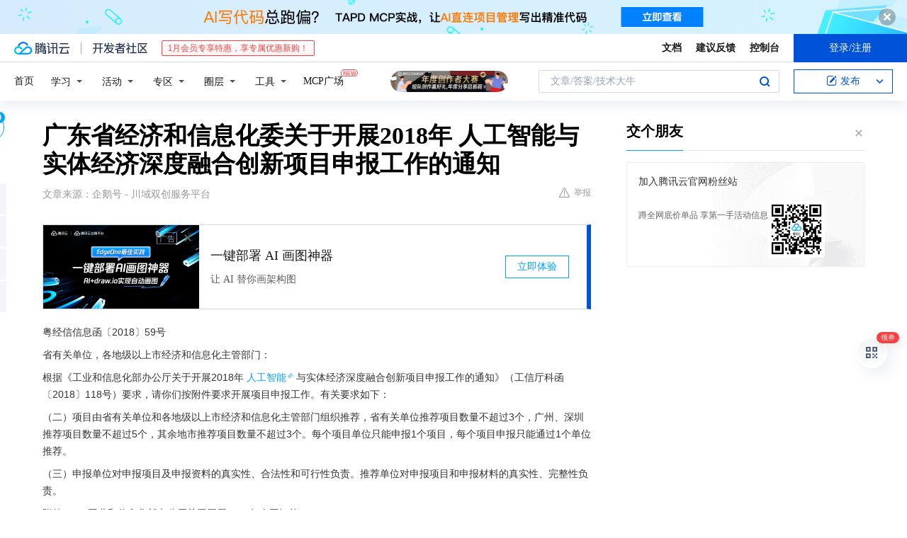

--- FILE ---
content_type: text/html; charset=utf-8
request_url: https://cloud.tencent.com/developer/news/200691
body_size: 11839
content:
<!DOCTYPE html><html munual-autotracker-init="" qct-pv-id="xBnrogN5SF0hipdqVlCRJ" qct-ip="3.15.228.118"><head><meta charSet="UTF-8"/><meta http-equiv="X-UA-Compatible" content="IE=edge,chrome=1"/><title>广东省经济和信息化委关于开展2018年 人工智能与实体经济深度融合创新项目申报工作的通知 - 腾讯云开发者社区-腾讯云</title><meta name="keywords" content="技术社区,开发者社区,技术专栏,技术文章,技术交流,云计算,云主机,数据库,大数据,算法,人工智能,机器学习,docker,spark,小程序,云存储,建站,虚拟主机,网络存储,运维,机房"/><meta name="subject" content="空类-空类-空类"/><meta name="subjectTime" content="2018-05-04 07:21:54"/><meta name="description" content="附件：1．工业和信息化部办公厅关于开展2018年人工智能 与实体经济深度融合创新项目申报工作的通知2．创新项目推荐单位名单广东省经济和信息化委2018年5月4日川域控股股份有限公司旗下：广东川域投资有限公司广东川域咨询策划服务有限公司广州伍益资产管理有限公司广东川域基金管理有限公司广东伍益网络科技有限公司广州亿可投资有..."/><meta name="viewport" content="width=device-width, initial-scale=1.0, maximum-scale=1, viewport-fit=cover"/><meta name="format-detection" content="telephone=no"/><meta name="articleSource" content="Q"/><meta name="magicSource" content="N"/><link rel="canonical" href="https://cloud.tencent.com/developer/news/200691"/><link rel="stylesheet" href="//cloudcache.tencent-cloud.cn/open_proj/proj_qcloud_v2/gateway/portal/css/global-20209142343.css"/><link rel="stylesheet" href="//cloudcache.tencent-cloud.cn/qcloud/ui/community-pc/build/base/base-202507151730.css"/><link rel="stylesheet" href="//cloudcache.tencent-cloud.cn/qcloud/ui/cloud-community/build/base/base-202511051801.css"/><link rel="stylesheet" href="//cloudcache.tencent-cloud.cn/open_proj/proj_qcloud_v2/community-pc/build/AskDialog/AskDialog-202204021635.css?max_age=31536000"/><link rel="stylesheet" href="//cloudcache.tencent-cloud.cn/open_proj/proj_qcloud_v2/community-pc/build/AskDialog/AskDialog-202204021635.css?max_age=31536000"/><link rel="stylesheet" href="//cloudcache.tencent-cloud.cn/qcloud/ui/community-pc/build/Column/Column-202412201223.css"/><link rel="stylesheet" href="//cloudcache.tencent-cloud.cn/qcloud/ui/community-pc/build/News/News-202409021536.css"/><link rel="stylesheet" href="//cloudcache.tencent-cloud.cn/open_proj/proj_qcloud_v2/community/portal/css/markdown-201810241044.css?max_age=31536000"/><link rel="stylesheet" href="//cloudcache.tencent-cloud.cn/qcloud/draft-master/dist/draft-master-v2.1.26.d4s2ddo9sb.css?max_age=31536000"/><style media="screen">@supports (padding:max(0px)){.set-safe-area .com-main{bottom:calc(max(12px,constant(safe-area-inset-bottom)) + 50px);bottom:calc(max(12px,env(safe-area-inset-bottom)) + 50px)}.set-safe-area .com-main-simple-sec,.set-safe-area .com-main.without-tab-ft,.set-safe-area .com-main.without-ft{bottom:max(12px,constant(safe-area-inset-bottom));bottom:max(12px,env(safe-area-inset-bottom))}.set-safe-area .com-main-sec{bottom:max(12px,constant(safe-area-inset-bottom));bottom:max(12px,env(safe-area-inset-bottom))}.set-safe-area .com-m-footer,.set-safe-area .sa-fixed-btns{bottom:max(12px,constant(safe-area-inset-bottom));bottom:max(12px,env(safe-area-inset-bottom))}.set-safe-area .com-mobile-body{bottom:max(12px,constant(safe-area-inset-bottom));bottom:max(12px,env(safe-area-inset-bottom))}}@supports (padding:max(0px)){.set-safe-area .support-wrap,.set-safe-area div.body{bottom:max(12px,constant(safe-area-inset-bottom));bottom:max(12px,env(safe-area-inset-bottom))}.set-safe-area .com-responsive-no-ft div.body{bottom:max(12px,constant(safe-area-inset-bottom));bottom:max(12px,env(safe-area-inset-bottom))}}.doc-con .J-docShareModal{display: none;} .doc-con .J-docShareCopyTipModalMB{display: none} .with-focus+.com-main-simple-sec, .with-focus+.com-main,.with-focus+.com-body,.with-focus+.qa-body{top:100px} .qa-detail-ask-panel:after{display:none!important;} .sa-fixed-btns .c-btn-weak{background-color: #fff;} .qa-r-editor.draft-editor-host.rno-markdown{height: 290px;overflow-y:auto;} .uc-achievement{line-height:24px;margin-bottom:5px;white-space: initial;overflow:visible;text-overflow:initial} .uc-achievement .uc-achievement-icon{top:0;margin-top:0; .uc-hero+.com-body-main .com-tab .com-tab-item{margin-right: 28px;}</style></head><body style="position:initial"><div id="react-root" class=""><div class="news-detail"><div class="cdc-header is-fixed"><div class="cdc-header__placeholder"></div><div class="cdc-header__inner"><div id="community-top-header-product-container" style="display:block"></div><div class="cdc-header__top"><div class="cdc-header__top-left"><a href="/?from=20060&amp;from_column=20060" target="_blank" class="cdc-header__top-logo"><i>腾讯云</i></a><div class="cdc-header__top-line"></div><a href="/developer" class="cdc-header__top-logo community"><i>开发者社区</i></a><div class="cdc-header__activity"><div id="cloud-header-product-container" style="display:block"></div></div></div><div class="cdc-header__top-operates"><a href="/document/product?from=20702&amp;from_column=20702" target="_blank" class="cdc-header__link">文档</a><a href="/voc/?from=20703&amp;from_column=20703" target="_blank" class="cdc-header__link">建议反馈</a><a href="https://console.cloud.tencent.com?from=20063&amp;from_column=20063" target="_blank" class="cdc-header__link" track-click="{&quot;areaId&quot;:102001,&quot;subAreaId&quot;:1}">控制台</a><div class="cdc-header__account"><div class="cdc-header__account-inner"><button class="cdc-btn cdc-header__account-btn cdc-btn--primary">登录/注册</button></div></div></div></div><div class="cdc-header__bottom"><div class="cdc-header__bottom-nav"><a href="/developer" class="cdc-header__bottom-home">首页</a><div class="cdc-header__nav-list"><div class="cdc-header__nav-item">学习</div><div class="cdc-header__nav-item">活动</div><div class="cdc-header__nav-item">专区</div><div class="cdc-header__nav-item">圈层</div><div class="cdc-header__nav-item">工具</div></div><div class="cdc-header__activity"><a class="cdc-header__activity-tit" href="/developer/mcp" target="_blank" style="position:relative">MCP广场<img src="https://qccommunity.qcloudimg.com/image/new.png" style="position:absolute;width:24px;top:-6px;right:-20px"/></a></div><div id="community-header-product-container" style="display:block"></div></div><div class="cdc-header__bottom-operates"><div class="cdc-header__search"><div class="cdc-search__wrap"><div class="cdc-search"><span class="cdc-search__text">文章/答案/技术大牛</span><button class="cdc-search__btn">搜索<i class="cdc-search__i search"></i></button></div><div class="cdc-search__dropdown"><div class="cdc-search__bar"><input type="text" class="cdc-search__bar-input" placeholder="文章/答案/技术大牛" value=""/><div class="cdc-search__bar-btns"><button class="cdc-search__btn">搜索<i class="cdc-search__i search"></i></button><button class="cdc-search__btn">关闭<i class="cdc-search__i clear"></i></button></div></div></div></div></div><div class="cdc-header__create"><span class="cdc-header__create-btn not-logged"><span class="cdc-svg-icon-con"><span class="cdc-svg-icon" style="line-height:1;color:#0052D9;width:16px;height:16px"><svg width="16" height="16" viewBox="0 0 16 16" fill="currentcolor" xmlns="http://www.w3.org/2000/svg"><path d="M14.2466 12.0145C14.1698 13.6258 12.8381 14.9131 11.2129 14.9131H11.1579H4.0927H4.03772C2.4125 14.9131 1.08014 13.6258 1.00334 12.0145H1V11.8668V4.07213V4.04627V3.89922H1.00334C1.08014 2.28732 2.4125 1 4.03772 1H9.6473V1.00069H10.0786L8.7688 2.10773H8.43888H7.7916H6.37904H4.03772C2.97234 2.10773 2.10445 2.9777 2.10445 4.04629V4.41869V4.4472V6.39498V11.4269V11.4309V11.8668C2.10445 12.9354 2.97234 13.8053 4.03772 13.8053H6.37904H8.87153H11.2129C12.2782 13.8053 13.1461 12.9355 13.1461 11.8668V11.466V11.454V9.5181V6.39364L14.2506 5.3051V11.8668V12.0145H14.2466ZM10.4324 7.15226L9.63146 7.99761C9.36577 8.2693 8.69326 8.95104 8.48066 9.17631C8.26726 9.40288 8.09039 9.58901 7.95061 9.73544C7.81079 9.88188 7.72667 9.96597 7.70083 9.98656C7.63321 10.0488 7.55703 10.1144 7.47022 10.1846C7.38412 10.2542 7.29404 10.3099 7.20063 10.3516C7.10722 10.4007 6.97072 10.459 6.79049 10.5305C6.61028 10.6001 6.42213 10.6676 6.22468 10.7339C6.02792 10.8002 5.84109 10.8571 5.66484 10.9061C5.48795 10.9538 5.3561 10.9863 5.2693 11.0009C5.08977 11.0214 4.96988 10.993 4.90956 10.9168C4.84931 10.8405 4.83276 10.7107 4.85924 10.5312C4.87315 10.4331 4.9043 10.292 4.95468 10.1078C5.00431 9.92297 5.05802 9.7315 5.11431 9.53341C5.1713 9.33526 5.22629 9.15179 5.27926 8.98484C5.33297 8.8179 5.37599 8.7026 5.40978 8.64032C5.44953 8.54357 5.49463 8.45413 5.54495 8.37399C5.59465 8.29379 5.66616 8.20503 5.75965 8.10766C5.79934 8.06588 5.89281 7.96649 6.03988 7.81018C6.18624 7.65311 6.80114 7.02774 7.02104 6.79783L7.75117 6.03524L8.56212 5.1899L10.6345 3.02466L12.5214 4.93874L10.4324 7.15226ZM13.816 3.58581C13.7166 3.68987 13.6272 3.78064 13.5483 3.85883C13.4694 3.93703 13.4006 4.0066 13.3423 4.06686C13.276 4.13643 13.2144 4.19738 13.1561 4.24903L11.2785 2.33569C11.3785 2.24025 11.4965 2.12565 11.6336 1.99115C11.7707 1.85668 11.8854 1.75061 11.9761 1.67242C12.0934 1.57708 12.2133 1.51013 12.3385 1.47109C12.4525 1.43529 12.5644 1.41805 12.6751 1.41876H12.7056C12.7665 1.42139 12.8268 1.42729 12.8851 1.43724C12.8838 1.4366 12.8811 1.43724 12.8798 1.4366C12.8811 1.4366 12.8838 1.4366 12.8851 1.43724C13.1376 1.48428 13.4019 1.62009 13.6265 1.83743C13.7511 1.95871 13.8524 2.09382 13.9259 2.23296C14.0346 2.43834 14.0863 2.65304 14.0763 2.8491C14.0763 2.87294 14.0783 2.89748 14.0783 2.92201C14.0783 3.03529 14.0571 3.14789 14.0154 3.26055C13.9737 3.37314 13.9067 3.48185 13.816 3.58581Z" fill="#0052D9"></path></svg></span></span>发布<span class="cdc-svg-icon-con cdc-header__create-btn-arrow"><span class="cdc-svg-icon" style="line-height:1;color:inherit;width:16px;height:16px"><svg width="16" height="16" viewBox="0 0 16 16" fill="currentcolor" xmlns="http://www.w3.org/2000/svg"><path d="M8.16377 4L9.57798 5.41421L14.5277 10.364L13.1135 11.7782L8.1638 6.829L3.21402 11.7782L1.7998 10.364L8.16377 4Z"></path></svg></span></span></span></div></div></div></div></div><div class="cdc-m-header is-fixed"><div class="cdc-m-header__placeholder"></div><div class="cdc-m-header__inner"><div class="cdc-m-header__main"><div class="cdc-m-header__trigger"></div><div class="cdc-m-header__logo"><i class="cdc-m-header__logo-icon"></i></div><div class="cdc-m-header__search"><i class="cdc-m-header__search-icon"></i></div><div class="cdc-m-header__operate"><span class="cdc-m-header__operate-icon"></span></div></div></div></div><div class="J-body col-body news-body"><div class="com-body" qct-area="快讯详情页"><div class="com-body-main"><div class="com-2-layout"><div class="layout-main"><div><section class="c-mod col-article"><h1 class="col-article-title">广东省经济和信息化委关于开展2018年 人工智能与实体经济深度融合创新项目申报工作的通知</h1><div class="col-article-infos"><span class="article-infos-item">文章来源：<!-- -->企鹅号 - 川域双创服务平台</span><div class="extra-part"><div class="com-operations"><a href="javascript:;" class="com-opt-link link-report link-hidden"><i class="com-i-warn"></i>举报</a></div></div></div><div id="news-detail-content-product-container" style="display:block"></div><div><div class="rno-markdown undefined rno-"><p>粤经信信息函〔2018〕59号</p><p>省有关单位，各地级以上市经济和信息化主管部门：</p><p>根据《工业和信息化部办公厅关于开展2018年人工智能与实体经济深度融合创新项目申报工作的通知》（工信厅科函〔2018〕118号）要求，请你们按附件要求开展项目申报工作。有关要求如下：</p><p>（二）项目由省有关单位和各地级以上市经济和信息化主管部门组织推荐，省有关单位推荐项目数量不超过3个，广州、深圳推荐项目数量不超过5个，其余地市推荐项目数量不超过3个。每个项目单位只能申报1个项目，每个项目申报只能通过1个单位推荐。</p><p>（三）申报单位对申报项目及申报资料的真实性、合法性和可行性负责。推荐单位对申报项目和申报材料的真实性、完整性负责。</p><p>附件：1．工业和信息化部办公厅关于开展2018年人工智能</p><p> 与实体经济深度融合创新项目申报工作的通知</p><p>2．创新项目推荐单位名单</p><p>广东省经济和信息化委</p><p>2018年5月4日</p><p><strong>川域控股股份有限公司旗下：</strong></p><p><strong>广东川域投资有限公司</strong></p><p><strong>广东川域咨询策划服务有限公司</strong></p><p><strong>广州伍益资产管理有限公司</strong></p><p><strong>广东川域基金管理有限公司</strong></p><p><strong>广东伍益网络科技有限公司</strong></p><p><strong>广州亿可投资有限公司</strong></p><p><strong>广州市天河区天河路375号隆德大厦A座1909（总部）</strong></p><p><strong>《川域双创》安卓版APP下载</strong></p></div></div><div id="J-viewLargeImageBox" class="zoom-mask" style="display:none;width:100%;height:100%"><div class="zoom-close"></div><div class="zoom-wrap"><img/><div class="c-loading"><div class="c-loading-inner"><div class="one"></div><div class="two"></div><div class="three"></div></div></div></div></div><ul class="col-article-source"><li><span class="article-source-item">发表于: <time dateTime="2018-05-04 18:53:42" title="2018-05-04 18:53:42"> 2018-05-04<span class="com-v-box">2018-05-04 18:53:42</span></time></span></li><li>原文链接<!-- -->：<!-- -->http://kuaibao.qq.com/s/20180504F1GVXS00?refer=cp_1026</li><li>腾讯「腾讯云开发者社区」是腾讯内容开放平台帐号（企鹅号）传播渠道之一，根据<a href="https://om.qq.com/notice/a/20160429/047194.htm" target="_blank" class="com-link" style="color:#00a4ff" rel="nofollow">《腾讯内容开放平台服务协议》</a>转载发布内容。</li><li>如有侵权，请联系 cloudcommunity@tencent.com 删除。</li></ul><div class="col-article-tags com-v-box"><nav class="col-tags"></nav></div><div class="com-widget-operations" style="visibility:hidden"><div class="main-cnt"><a href="javascript:;" class="com-opt-link link-like"><i class="com-i-like"></i><span class="text">0</span></a></div><div class="extra-cnt"><span class="com-opt-text share-text">分享</span><ul class="com-share-options"><li><div class="c-bubble-trigger"><a href="javascript:;" class="opt-item"><i class="opt-icon wechat"></i></a><div class="c-bubble c-bubble-left "><div class="c-bubble-inner"><div class="qr-img"></div><p class="qr-txt">分享快讯到朋友圈</p></div></div></div></li><li><div class="c-bubble-trigger"><a href="javascript:;" class="opt-item"><i class="opt-icon qq"></i></a><div class="c-bubble c-bubble-left "><div class="c-bubble-inner"><span>分享快讯到 QQ</span></div></div></div></li><li><div class="c-bubble-trigger"><a href="javascript:;" class="opt-item"><i class="opt-icon weibo"></i></a><div class="c-bubble c-bubble-left "><div class="c-bubble-inner"><span>分享快讯到微博</span></div></div></div></li><li><div class="c-bubble-trigger"><a class="opt-item" href="javascript:;"><i class="opt-icon copy"></i></a><div class="c-bubble c-bubble-left "><div class="c-bubble-inner"><span>复制快讯链接到剪贴板</span></div></div></div></li></ul></div></div></section><ul class="col-slibing-articles" track-click="{&quot;areaId&quot;:115001}" track-exposure="{&quot;areaId&quot;:115001}"><li><a href="/developer/news/200689" trackClick="{&quot;elementId&quot;:1}" hotrep="community.news.news-detail.prev">上一篇：属于从来没见过的2018年前端开发工具的趋势</a></li><li><a href="/developer/news/200692" trackClick="{&quot;elementId&quot;:2}" hotrep="community.news.news-detail.next">下一篇：程序员装B之修电脑篇：我的电脑死机了</a></li></ul><div style="margin:50px auto"></div><div style="margin:50px auto"></div><div class="detail-section" qct-area="相关快讯" qct-exposure=""><div class="detail-section-inner"><div class="c-mod detail-section-hd"><h2 class="detail-section-tit"><span>相关</span>快讯</h2></div><ul class="c-mod detail-section-bd news-article-related-list"><li class="news-article-related-item" qct-area="快讯-203043" qct-click="" qct-exposure=""><h3 class="news-article-related-tit"><a href="/developer/news/203043" target="_blank" hotrep="community.news.article_related.title_link">转发广东省经济和信息化委关于开展2018年 人工智能与实体经济深度融合创新项目申报工作的通知</a></h3><span class="news-article-related-date">2018-05-07</span></li><li class="news-article-related-item" qct-area="快讯-200664" qct-click="" qct-exposure=""><h3 class="news-article-related-tit"><a href="/developer/news/200664" target="_blank" hotrep="community.news.article_related.title_link">开展2018年人工智能与实体经济深度融合创新项目申报工作的通知</a></h3><span class="news-article-related-date">2018-05-04</span></li><li class="news-article-related-item" qct-area="快讯-200529" qct-click="" qct-exposure=""><h3 class="news-article-related-tit"><a href="/developer/news/200529" target="_blank" hotrep="community.news.article_related.title_link">2018年 人工智能与实体经济深度融合创新项目申报工作的通知</a></h3><span class="news-article-related-date">2018-05-04</span></li><li class="news-article-related-item" qct-area="快讯-205465" qct-click="" qct-exposure=""><h3 class="news-article-related-tit"><a href="/developer/news/205465" target="_blank" hotrep="community.news.article_related.title_link">关于开展2018年 人工智能与实体经济深度融合创新项目申报工作的通知</a></h3><span class="news-article-related-date">2018-05-09</span></li><li class="news-article-related-item" qct-area="快讯-208033" qct-click="" qct-exposure=""><h3 class="news-article-related-tit"><a href="/developer/news/208033" target="_blank" hotrep="community.news.article_related.title_link">关于开展2018 年人工智能与实体经济深度融合创新项目申报工作的通知</a></h3><span class="news-article-related-date">2018-05-11</span></li><li class="news-article-related-item" qct-area="快讯-207908" qct-click="" qct-exposure=""><h3 class="news-article-related-tit"><a href="/developer/news/207908" target="_blank" hotrep="community.news.article_related.title_link">广州市工业和信息化委关于组织开展2018年人工智能与实体经济深度融合创新项目申报工作的通知</a></h3><span class="news-article-related-date">2018-05-11</span></li><li class="news-article-related-item" qct-area="快讯-206662" qct-click="" qct-exposure=""><h3 class="news-article-related-tit"><a href="/developer/news/206662" target="_blank" hotrep="community.news.article_related.title_link">转发广州市工业和信息化委关于组织开展2018年人工智能与实体经济深度融合创新项目申报工作的通知</a></h3><span class="news-article-related-date">2018-05-10</span></li><li class="news-article-related-item" qct-area="快讯-187298" qct-click="" qct-exposure=""><h3 class="news-article-related-tit"><a href="/developer/news/187298" target="_blank" hotrep="community.news.article_related.title_link">工业和信息化部办公厅关于开展2018年人工智能与实体经济深度融合创新项目申报工作的通知</a></h3><span class="news-article-related-date">2018-04-20</span></li><li class="news-article-related-item" qct-area="快讯-203986" qct-click="" qct-exposure=""><h3 class="news-article-related-tit"><a href="/developer/news/203986" target="_blank" hotrep="community.news.article_related.title_link">转发关于开展2018年人工智能与实体经济深度融合创新项目申报工作的通知</a></h3><span class="news-article-related-date">2018-05-08</span></li><li class="news-article-related-item" qct-area="快讯-189564" qct-click="" qct-exposure=""><h3 class="news-article-related-tit"><a href="/developer/news/189564" target="_blank" hotrep="community.news.article_related.title_link">2018年人工智能与实体经济深度融合创新项目申报</a></h3><span class="news-article-related-date">2018-04-23</span></li><li class="news-article-related-item" qct-area="快讯-315268" qct-click="" qct-exposure=""><h3 class="news-article-related-tit"><a href="/developer/news/315268" target="_blank" hotrep="community.news.article_related.title_link">工业和信息化部关于公布2018年人工智能与实体经济深度融合创新项目名单的通知</a></h3><span class="news-article-related-date">2018-10-18</span></li><li class="news-article-related-item" qct-area="快讯-205357" qct-click="" qct-exposure=""><h3 class="news-article-related-tit"><a href="/developer/news/205357" target="_blank" hotrep="community.news.article_related.title_link">关于开展工信部2018年人工智能与实体经济深度融合创新项目申报工作的通知</a></h3><span class="news-article-related-date">2018-05-09</span></li><li class="news-article-related-item" qct-area="快讯-213931" qct-click="" qct-exposure=""><h3 class="news-article-related-tit"><a href="/developer/news/213931" target="_blank" hotrep="community.news.article_related.title_link">浙江：关于开展浙江省2018年度人工智能与实体经济深度融合创新项目申报工作的通知</a></h3><span class="news-article-related-date">2018-05-17</span></li><li class="news-article-related-item" qct-area="快讯-213841" qct-click="" qct-exposure=""><h3 class="news-article-related-tit"><a href="/developer/news/213841" target="_blank" hotrep="community.news.article_related.title_link">开展浙江省2018年度人工智能与实体经济深度融合创新项目申报工作</a></h3><span class="news-article-related-date">2018-05-17</span></li><li class="news-article-related-item" qct-area="快讯-316922" qct-click="" qct-exposure=""><h3 class="news-article-related-tit"><a href="/developer/news/316922" target="_blank" hotrep="community.news.article_related.title_link">关于公布2018年人工智能与实体经济深度融合创新项目名单的通知</a></h3><span class="news-article-related-date">2018-10-19</span></li><li class="news-article-related-item" qct-area="快讯-210350" qct-click="" qct-exposure=""><h3 class="news-article-related-tit"><a href="/developer/news/210350" target="_blank" hotrep="community.news.article_related.title_link">关于组织开展2018 年人工智能与实体经济深度融合创新项目申报工作的通知</a></h3><span class="news-article-related-date">2018-05-14</span></li><li class="news-article-related-item" qct-area="快讯-199455" qct-click="" qct-exposure=""><h3 class="news-article-related-tit"><a href="/developer/news/199455" target="_blank" hotrep="community.news.article_related.title_link">2018年人工智能与实体经济深度融合创新项目申报工作的通知</a></h3><span class="news-article-related-date">2018-05-03</span></li><li class="news-article-related-item" qct-area="快讯-303094" qct-click="" qct-exposure=""><h3 class="news-article-related-tit"><a href="/developer/news/303094" target="_blank" hotrep="community.news.article_related.title_link">转发广东省经济和信息化委办公室关于开展人工智能产业园区申报工作的通知</a></h3><span class="news-article-related-date">2018-09-01</span></li><li class="news-article-related-item" qct-area="快讯-213848" qct-click="" qct-exposure=""><h3 class="news-article-related-tit"><a href="/developer/news/213848" target="_blank" hotrep="community.news.article_related.title_link">2018年度人工智能与实体经济深度融合创新项目</a></h3><span class="news-article-related-date">2018-05-17</span></li><li class="news-article-related-item" qct-area="快讯-314746" qct-click="" qct-exposure=""><h3 class="news-article-related-tit"><a href="/developer/news/314746" target="_blank" hotrep="community.news.article_related.title_link">工信部：2018年人工智能与实体经济深度融合创新项目名单</a></h3><span class="news-article-related-date">2018-09-14</span></li></ul></div></div></div></div><div class="layout-side"><div class="com-2-section info-side-public" id="private-domain-aside"></div></div></div></div></div></div><div class="cdc-footer J-footer com-2-footer"><div class="cdc-footer__inner"><div class="cdc-footer__main"><div class="cdc-footer__website"><ul class="cdc-footer__website-group"><li class="cdc-footer__website-column"><div class="cdc-footer__website-box"><h3 class="cdc-footer__website-title">社区</h3><ul class="cdc-footer__website-list"><li class="cdc-footer__website-item"><a href="/developer/column">技术文章</a></li><li class="cdc-footer__website-item"><a href="/developer/ask">技术问答</a></li><li class="cdc-footer__website-item"><a href="/developer/salon">技术沙龙</a></li><li class="cdc-footer__website-item"><a href="/developer/video">技术视频</a></li><li class="cdc-footer__website-item"><a href="/developer/learning">学习中心</a></li><li class="cdc-footer__website-item"><a href="/developer/techpedia">技术百科</a></li><li class="cdc-footer__website-item"><a href="/developer/zone/list">技术专区</a></li></ul></div></li><li class="cdc-footer__website-column"><div class="cdc-footer__website-box"><h3 class="cdc-footer__website-title">活动</h3><ul class="cdc-footer__website-list"><li class="cdc-footer__website-item"><a href="/developer/support-plan">自媒体同步曝光计划</a></li><li class="cdc-footer__website-item"><a href="/developer/support-plan-invitation">邀请作者入驻</a></li><li class="cdc-footer__website-item"><a href="/developer/article/1535830">自荐上首页</a></li><li class="cdc-footer__website-item"><a href="/developer/competition">技术竞赛</a></li></ul></div></li><li class="cdc-footer__website-column"><div class="cdc-footer__website-box"><h3 class="cdc-footer__website-title">圈层</h3><ul class="cdc-footer__website-list"><li class="cdc-footer__website-item"><a href="/tvp">腾讯云最具价值专家</a></li><li class="cdc-footer__website-item"><a href="/developer/program/tm">腾讯云架构师技术同盟</a></li><li class="cdc-footer__website-item"><a href="/developer/program/tci">腾讯云创作之星</a></li><li class="cdc-footer__website-item"><a href="/developer/program/tdp">腾讯云TDP</a></li></ul></div></li><li class="cdc-footer__website-column"><div class="cdc-footer__website-box"><h3 class="cdc-footer__website-title">关于</h3><ul class="cdc-footer__website-list"><li class="cdc-footer__website-item"><a rel="nofollow" href="/developer/article/1006434">社区规范</a></li><li class="cdc-footer__website-item"><a rel="nofollow" href="/developer/article/1006435">免责声明</a></li><li class="cdc-footer__website-item"><a rel="nofollow" href="mailto:cloudcommunity@tencent.com">联系我们</a></li><li class="cdc-footer__website-item"><a rel="nofollow" href="/developer/friendlink">友情链接</a></li><li class="cdc-footer__website-item"><a rel="nofollow" href="/developer/article/2537547">MCP广场开源版权声明</a></li></ul></div></li></ul></div><div class="cdc-footer__qr"><h3 class="cdc-footer__qr-title">腾讯云开发者</h3><div class="cdc-footer__qr-object"><img class="cdc-footer__qr-image" src="https://qcloudimg.tencent-cloud.cn/raw/a8907230cd5be483497c7e90b061b861.png" alt="扫码关注腾讯云开发者"/></div><div class="cdc-footer__qr-infos"><p class="cdc-footer__qr-info"><span class="cdc-footer__qr-text">扫码关注腾讯云开发者</span></p><p class="cdc-footer__qr-info"><span class="cdc-footer__qr-text">领取腾讯云代金券</span></p></div></div></div><div class="cdc-footer__recommend"><div class="cdc-footer__recommend-rows"><div class="cdc-footer__recommend-cell"><h3 class="cdc-footer__recommend-title">热门产品</h3><div class="cdc-footer__recommend-wrap"><ul class="cdc-footer__recommend-list"><li class="cdc-footer__recommend-item"><a class="com-2-footer-recommend-link" href="/product/domain?from=20064&amp;from_column=20064">域名注册</a></li><li class="cdc-footer__recommend-item"><a class="com-2-footer-recommend-link" href="/product/cvm?from=20064&amp;from_column=20064">云服务器</a></li><li class="cdc-footer__recommend-item"><a class="com-2-footer-recommend-link" href="/product/tbaas?from=20064&amp;from_column=20064">区块链服务</a></li><li class="cdc-footer__recommend-item"><a class="com-2-footer-recommend-link" href="/product/message-queue-catalog?from=20064&amp;from_column=20064">消息队列</a></li><li class="cdc-footer__recommend-item"><a class="com-2-footer-recommend-link" href="/product/ecdn?from=20064&amp;from_column=20064">网络加速</a></li><li class="cdc-footer__recommend-item"><a class="com-2-footer-recommend-link" href="/product/tencentdb-catalog?from=20064&amp;from_column=20064">云数据库</a></li><li class="cdc-footer__recommend-item"><a class="com-2-footer-recommend-link" href="/product/dns?from=20064&amp;from_column=20064">域名解析</a></li><li class="cdc-footer__recommend-item"><a class="com-2-footer-recommend-link" href="/product/cos?from=20064&amp;from_column=20064">云存储</a></li><li class="cdc-footer__recommend-item"><a class="com-2-footer-recommend-link" href="/product/css?from=20064&amp;from_column=20064">视频直播</a></li></ul></div></div><div class="cdc-footer__recommend-cell"><h3 class="cdc-footer__recommend-title">热门推荐</h3><div class="cdc-footer__recommend-wrap"><ul class="cdc-footer__recommend-list"><li class="cdc-footer__recommend-item"><a class="com-2-footer-recommend-link" href="/product/facerecognition?from=20064&amp;from_column=20064">人脸识别</a></li><li class="cdc-footer__recommend-item"><a class="com-2-footer-recommend-link" href="/product/tm?from=20064&amp;from_column=20064">腾讯会议</a></li><li class="cdc-footer__recommend-item"><a class="com-2-footer-recommend-link" href="/act/pro/enterprise2022?from=20064&amp;from_column=20064">企业云</a></li><li class="cdc-footer__recommend-item"><a class="com-2-footer-recommend-link" href="/product/cdn?from=20064&amp;from_column=20064">CDN加速</a></li><li class="cdc-footer__recommend-item"><a class="com-2-footer-recommend-link" href="/product/trtc?from=20064&amp;from_column=20064">视频通话</a></li><li class="cdc-footer__recommend-item"><a class="com-2-footer-recommend-link" href="/product/imagerecognition?from=20064&amp;from_column=20064">图像分析</a></li><li class="cdc-footer__recommend-item"><a class="com-2-footer-recommend-link" href="/product/cdb?from=20064&amp;from_column=20064">MySQL 数据库</a></li><li class="cdc-footer__recommend-item"><a class="com-2-footer-recommend-link" href="/product/ssl?from=20064&amp;from_column=20064">SSL 证书</a></li><li class="cdc-footer__recommend-item"><a class="com-2-footer-recommend-link" href="/product/asr?from=20064&amp;from_column=20064">语音识别</a></li></ul></div></div><div class="cdc-footer__recommend-cell"><h3 class="cdc-footer__recommend-title">更多推荐</h3><div class="cdc-footer__recommend-wrap"><ul class="cdc-footer__recommend-list"><li class="cdc-footer__recommend-item"><a class="com-2-footer-recommend-link" href="/solution/data_protection?from=20064&amp;from_column=20064">数据安全</a></li><li class="cdc-footer__recommend-item"><a class="com-2-footer-recommend-link" href="/product/clb?from=20064&amp;from_column=20064">负载均衡</a></li><li class="cdc-footer__recommend-item"><a class="com-2-footer-recommend-link" href="/product/sms?from=20064&amp;from_column=20064">短信</a></li><li class="cdc-footer__recommend-item"><a class="com-2-footer-recommend-link" href="/product/ocr?from=20064&amp;from_column=20064">文字识别</a></li><li class="cdc-footer__recommend-item"><a class="com-2-footer-recommend-link" href="/product/vod?from=20064&amp;from_column=20064">云点播</a></li><li class="cdc-footer__recommend-item"><a class="com-2-footer-recommend-link" href="/product/bigdata-class?from=20064&amp;from_column=20064">大数据</a></li><li class="cdc-footer__recommend-item"><a class="com-2-footer-recommend-link" href="/solution/la?from=20064&amp;from_column=20064">小程序开发</a></li><li class="cdc-footer__recommend-item"><a class="com-2-footer-recommend-link" href="/product/tcop?from=20064&amp;from_column=20064">网站监控</a></li><li class="cdc-footer__recommend-item"><a class="com-2-footer-recommend-link" href="/product/cdm?from=20064&amp;from_column=20064">数据迁移</a></li></ul></div></div></div></div><div class="cdc-footer__copyright"><div class="cdc-footer__copyright-text"><p>Copyright © 2013 - <!-- -->2026<!-- --> Tencent Cloud. All Rights Reserved. 腾讯云 版权所有<!-- --> </p><p style="line-height:22px;display:inline-flex;align-items:center"><a href="https://qcloudimg.tencent-cloud.cn/raw/986376a919726e0c35e96b311f54184d.jpg" target="_blank">深圳市腾讯计算机系统有限公司</a><span> ICP备案/许可证号：</span><a href="https://beian.miit.gov.cn/#/Integrated/index" target="_blank">粤B2-20090059 </a><img width="14" src="https://qcloudimg.tencent-cloud.cn/raw/eed02831a0e201b8d794c8282c40cf2e.png" style="margin-right:5px"/><a href="https://beian.mps.gov.cn/#/query/webSearch?code=44030502008569" target="_blank">粤公网安备44030502008569号</a></p><p><a href="https://qcloudimg.tencent-cloud.cn/raw/a2390663ee4a95ceeead8fdc34d4b207.jpg" target="_blank">腾讯云计算（北京）有限责任公司</a> 京ICP证150476号 | <!-- --> <a href="https://beian.miit.gov.cn/#/Integrated/index" target="_blank">京ICP备11018762号</a></p></div></div></div></div></div><div class="com-widget-global"><div style="position:relative;z-index:8088"><div class="com-widget-global2"><div class="com-widget-global2__btn code"><div class="com-widget-global2__btn-tag">领券</div></div><div class="com-widget-global2__btn top" style="visibility:hidden"></div></div></div></div><div id="dialog-root"></div><div id="rno-dialog-root" class="rno-modal-wrap"></div></div><script>window.isServerContext = false; window.isClientContext = true;</script><script>window.$serverTime = 1768988662531; window.$clientTime = 1768988662531;</script><script class="">window.$ua = {"browser":{"name":"Chrome","version":"131.0.0.0","major":"131"},"cpu":{},"device":{"vendor":"Apple","model":"Macintosh"},"engine":{"name":"Blink","version":"131.0.0.0"},"os":{"name":"Mac OS","version":"10.15.7"}};</script><script src="https://cloudcache.tencent-cloud.com/qcloud/main/scripts/release/common/vendors/babel/polyfill.6.26.min.js"></script><script src="https://cloudcache.tencent-cloud.com/qcloud/main/scripts/release/common/vendors/react/react.16.8.6.min.js"></script><script src="https://cloudcache.tencent-cloud.com/qcloud/main/scripts/release/common/vendors/react/react-dom.16.8.6.min.js"></script><script src="https://cloudcache.tencent-cloud.com/qcloud/main/scripts/release/common/vendors/jquery-3.2.1.min.js"></script><script src="//cloudcache.tencent-cloud.com/qcloud/developer/scripts/release/base.225e98f95c.js?max_age=31536000" crossorigin="anonymous"></script><script src="//cloudcache.tencent-cloud.com/qcloud/draft-master/dist/draft-master-v2.1.26.d4s2ddo9sb.js?max_age=31536000"></script><script src="https://cloud.tencent.com/qccomponent/login/api.js"></script><script src="//cloudcache.tencent-cloud.com/qcloud/main/scripts/release/common/deps/wechatJsSdk.js?version=1_0_1&amp;max_age=31536000"></script><script src="//cloudcache.tencent-cloud.com/qcloud/developer/scripts/release/common.bb101c97e6.js?max_age=31536000" crossorigin="anonymous"></script><script src="https://web.sdk.qcloud.com/player/tcplayer/release/v4.7.2/tcplayer.v4.7.2.min.js"></script><script src="//dscache.tencent-cloud.cn/ecache/qcstat/qcloud/qcloudStatApi.js"></script><script src="https://qccommunity.qcloudimg.com/common/exposure-plugin-4.1.15.min.js"></script><script src="https://qccommunity.qcloudimg.com/community-track/qcloud-community-track.min.js"></script><script src="https://dscache.tencent-cloud.com/sdk/dianshi-sdk/loader/umd/dianshi-sdk-loader.v0.0.18.js"></script><script src="//cloudcache.tencent-cloud.com/qcloud/developer/scripts/release/news/news.1d31a9f09b.js?max_age=31536000" crossorigin="anonymous"></script><script class="">
window.$render({"newsDetail":{"id":200691,"title":"广东省经济和信息化委关于开展2018年 人工智能与实体经济深度融合创新项目申报工作的通知","status":0,"mediaName":"川域双创服务平台","crawlTime":1525432914,"publishTime":1525431222,"content":"entityMap|blocks|key|7jrmg|text|粤经信信息函〔2018〕59号|type|unstyled|depth|inlineStyleRanges|entityRanges|data|aekpu|省有关单位，各地级以上市经济和信息化主管部门：|oj0v|根据《工业和信息化部办公厅关于开展2018年人工智能与实体经济深度融合创新项目申报工作的通知》（工信厅科函〔2018〕118号）要求，请你们按附件要求开展项目申报工作。有关要求如下：|fhhq9|（二）项目由省有关单位和各地级以上市经济和信息化主管部门组织推荐，省有关单位推荐项目数量不超过3个，广州、深圳推荐项目数量不超过5个，其余地市推荐项目数量不超过3个。每个项目单位只能申报1个项目，每个项目申报只能通过1个单位推荐。|5gjsi|（三）申报单位对申报项目及申报资料的真实性、合法性和可行性负责。推荐单位对申报项目和申报材料的真实性、完整性负责。|5jgqn|附件：1．工业和信息化部办公厅关于开展2018年人工智能|4s1sg|+与实体经济深度融合创新项目申报工作的通知|9gp6|2．创新项目推荐单位名单|bt2fj|广东省经济和信息化委|1smk0|2018年5月4日|82oob|川域控股股份有限公司旗下：|offset|length|style|BOLD|5u3fs|广东川域投资有限公司|8biqu|广东川域咨询策划服务有限公司|8rao3|广州伍益资产管理有限公司|17cqk|广东川域基金管理有限公司|cvrep|广东伍益网络科技有限公司|f1iq5|广州亿可投资有限公司|3lqh2|广州市天河区天河路375号隆德大厦A座1909（总部）|74k7e|《川域双创》安卓版APP下载^0|0|0|0|0|0|0|0|0|0|0|0|D|0|0|A|0|0|E|0|0|C|0|0|C|0|0|C|0|0|A|0|0|R|0|0|E^^$0|$]|1|@$2|3|4|5|6|7|8|1G|9|@]|A|@]|B|$]]|$2|C|4|D|6|7|8|1H|9|@]|A|@]|B|$]]|$2|E|4|F|6|7|8|1I|9|@]|A|@]|B|$]]|$2|G|4|H|6|7|8|1J|9|@]|A|@]|B|$]]|$2|I|4|J|6|7|8|1K|9|@]|A|@]|B|$]]|$2|K|4|L|6|7|8|1L|9|@]|A|@]|B|$]]|$2|M|4|N|6|7|8|1M|9|@]|A|@]|B|$]]|$2|O|4|P|6|7|8|1N|9|@]|A|@]|B|$]]|$2|Q|4|R|6|7|8|1O|9|@]|A|@]|B|$]]|$2|S|4|T|6|7|8|1P|9|@]|A|@]|B|$]]|$2|U|4|V|6|7|8|1Q|9|@$W|1R|X|1S|Y|Z]]|A|@]|B|$]]|$2|10|4|11|6|7|8|1T|9|@$W|1U|X|1V|Y|Z]]|A|@]|B|$]]|$2|12|4|13|6|7|8|1W|9|@$W|1X|X|1Y|Y|Z]]|A|@]|B|$]]|$2|14|4|15|6|7|8|1Z|9|@$W|20|X|21|Y|Z]]|A|@]|B|$]]|$2|16|4|17|6|7|8|22|9|@$W|23|X|24|Y|Z]]|A|@]|B|$]]|$2|18|4|19|6|7|8|25|9|@$W|26|X|27|Y|Z]]|A|@]|B|$]]|$2|1A|4|1B|6|7|8|28|9|@$W|29|X|2A|Y|Z]]|A|@]|B|$]]|$2|1C|4|1D|6|7|8|2B|9|@$W|2C|X|2D|Y|Z]]|A|@]|B|$]]|$2|1E|4|1F|6|7|8|2E|9|@$W|2F|X|2G|Y|Z]]|A|@]|B|$]]]]","summary":"粤经信信息函〔2018〕59号省有关单位，各地级以上市经济和信息化主管部门：根据《工业和信息化部办公厅关于开展2018年人工智能与实体经济深度融合创新项目申报工作的通知》（工信厅科函〔2018〕118号）要求，请你们按附件要求开展项目申报工作。有关要求如下：（二）项目由省有关单位和各地级以上市经济和信息化主管部门组织推荐，省有关单位推荐项目数量不超过3个，广州、深圳推荐项目数量不超过5个，其余地市推荐项目数量不超过3个。每个项目单位只能申报1个项目，每个项目申报只能通过1个单位推荐。（三）申报单","originalUrl":"http://kuaibao.qq.com/s/20180504F1GVXS00?refer=cp_1026","readNum":254,"likeNum":0,"coverImage":"","auditTime":0,"type":0,"extra":{"contentType":"packed","description":"附件：1．工业和信息化部办公厅关于开展2018年人工智能 与实体经济深度融合创新项目申报工作的通知2．创新项目推荐单位名单广东省经济和信息化委2018年5月4日川域控股股份有限公司旗下：广东川域投资有限公司广东川域咨询策划服务有限公司广州伍益资产管理有限公司广东川域基金管理有限公司广东伍益网络科技有限公司广州亿可投资有限公司广州市天河区天河路375号隆德大厦A座1909（总部）《川域双创》安卓版APP下载"},"deleted":false,"keywords":[],"tags":{},"tdk":{"description":"","keywords":[]}},"adjacentNews":{"prevNews":{"id":200689,"articleId":200689,"newsId":200689,"title":"属于从来没见过的2018年前端开发工具的趋势","content":"","summary":"","abstract":"","status":0,"mediaName":"","crawlTime":0,"publishTime":0,"auditTime":0,"originalUrl":"","coverImage":"","coverImageUrl":"","type":0},"nextNews":{"id":200692,"articleId":200692,"newsId":200692,"title":"程序员装B之修电脑篇：我的电脑死机了","content":"","summary":"","abstract":"","status":0,"mediaName":"","crawlTime":0,"publishTime":0,"auditTime":0,"originalUrl":"","coverImage":"","coverImageUrl":"","type":0}},"relatedNews":[{"createTime":1525692116,"newsId":203043,"origialPublishTime":1525687661,"status":0,"title":"转发广东省经济和信息化委关于开展2018年 人工智能与实体经济深度融合创新项目申报工作的通知"},{"createTime":1525432837,"newsId":200664,"origialPublishTime":1525429665,"status":0,"title":"开展2018年人工智能与实体经济深度融合创新项目申报工作的通知"},{"createTime":1525429213,"newsId":200529,"origialPublishTime":1525425713,"status":0,"title":"2018年 人工智能与实体经济深度融合创新项目申报工作的通知"},{"createTime":1525864871,"newsId":205465,"origialPublishTime":1525861885,"status":0,"title":"关于开展2018年 人工智能与实体经济深度融合创新项目申报工作的通知"},{"createTime":1526037615,"newsId":208033,"origialPublishTime":1526033748,"status":0,"title":"关于开展2018 年人工智能与实体经济深度融合创新项目申报工作的通知"},{"createTime":1526034013,"newsId":207908,"origialPublishTime":1526030373,"status":0,"title":"广州市工业和信息化委关于组织开展2018年人工智能与实体经济深度融合创新项目申报工作的通知"},{"createTime":1525947724,"newsId":206662,"origialPublishTime":1525944902,"status":0,"title":"转发广州市工业和信息化委关于组织开展2018年人工智能与实体经济深度融合创新项目申报工作的通知"},{"createTime":1524219990,"newsId":187298,"origialPublishTime":1524219430,"status":0,"title":"工业和信息化部办公厅关于开展2018年人工智能与实体经济深度融合创新项目申报工作的通知"},{"createTime":1525767777,"newsId":203986,"origialPublishTime":1525766596,"status":0,"title":"转发关于开展2018年人工智能与实体经济深度融合创新项目申报工作的通知"},{"createTime":1524475307,"newsId":189564,"origialPublishTime":1524473363,"status":0,"title":"2018年人工智能与实体经济深度融合创新项目申报"},{"createTime":1539849820,"newsId":315268,"origialPublishTime":1536935953,"status":0,"title":"工业和信息化部关于公布2018年人工智能与实体经济深度融合创新项目名单的通知"},{"createTime":1525861312,"newsId":205357,"origialPublishTime":1525858702,"status":0,"title":"关于开展工信部2018年人工智能与实体经济深度融合创新项目申报工作的通知"},{"createTime":1526552875,"newsId":213931,"origialPublishTime":1526550428,"status":0,"title":"浙江：关于开展浙江省2018年度人工智能与实体经济深度融合创新项目申报工作的通知"},{"createTime":1526552612,"newsId":213841,"origialPublishTime":1526547969,"status":0,"title":"开展浙江省2018年度人工智能与实体经济深度融合创新项目申报工作"},{"createTime":1539904708,"newsId":316922,"origialPublishTime":1537265914,"status":0,"title":"关于公布2018年人工智能与实体经济深度融合创新项目名单的通知"},{"createTime":1526293387,"newsId":210350,"origialPublishTime":1526291745,"status":0,"title":"关于组织开展2018 年人工智能与实体经济深度融合创新项目申报工作的通知"},{"createTime":1525342918,"newsId":199455,"origialPublishTime":1525340548,"status":0,"title":"2018年人工智能与实体经济深度融合创新项目申报工作的通知"},{"createTime":1535777667,"newsId":303094,"origialPublishTime":1534928795,"status":0,"title":"转发广东省经济和信息化委办公室关于开展人工智能产业园区申报工作的通知"},{"createTime":1526552630,"newsId":213848,"origialPublishTime":1526548225,"status":0,"title":"2018年度人工智能与实体经济深度融合创新项目"},{"createTime":1536921275,"newsId":314746,"origialPublishTime":1536920862,"status":0,"title":"工信部：2018年人工智能与实体经济深度融合创新项目名单"}],"hasSupportedNews":false,"hasAuditRight":false,"hasRecommendRight":false,"path":"detail","recPolicyId":2600,"env":"production","documentBaseTitle":"腾讯云开发者社区-腾讯云","cdnDomain":"cloudcache.tencent-cloud.cn","cssDomain":"cloudcache.tencent-cloud.cn","qcloudDomain":"cloud.tencent.com","consoleDomain":"console.cloud.tencent.com","qcommunity_identify_id":"eu4LukFcNGw8t3faIAS2i","session":{"isLogined":false,"isQcloudUser":false,"isOwner":false,"nickname":"","accountInfoCompleted":false,"phoneCompleted":false,"profile":{},"contactPhoneCompleted":false,"userInfo":{},"phoneMainland":false},"pvId":"xBnrogN5SF0hipdqVlCRJ","userIp":"3.15.228.118","fromMiniProgram":false,"route":{"url":"/developer/news/200691","path":"/developer/news/200691","pathname":"/developer/news/200691","search":null,"query":{},"segments":["developer","news","200691"]}});
</script><script class="">
					if (!Element.prototype.matches)
	Element.prototype.matches = Element.prototype.msMatchesSelector ||
															Element.prototype.webkitMatchesSelector;
	if (!Element.prototype.closest)
		Element.prototype.closest = function(s) {
				var el = this;
				if (!document.documentElement.contains(el)) return null;
				do {
						if (el.matches(s)) return el;
						el = el.parentElement;
				} while (el !== null);
				return null;
		};
					 window.addEventListener('mouseover', function(evt) {
    const target = evt.target;
    if (!target) {
      return;
    }
    const aEle = target.closest('a');
    if (!aEle) {
      return;
    }
    let href = aEle.getAttribute('href');
    if (!href) {
      return;
    }
    href = href.replace(/cloud.tencent.com.cn|cloud.tencent.com|cloud.tencent.cn/g, 'cloud.tencent.com');
    aEle.setAttribute('href', href);
  }, true);
  
					</script></body></html>

--- FILE ---
content_type: text/plain
request_url: https://otheve.beacon.qq.com/analytics/v2_upload?appkey=0WEB0OEX9Y4SQ244
body_size: -45
content:
{"result": 200, "srcGatewayIp": "3.15.228.118", "serverTime": "1768988670859", "msg": "success"}

--- FILE ---
content_type: text/plain
request_url: https://otheve.beacon.qq.com/analytics/v2_upload?appkey=0WEB0OEX9Y4SQ244
body_size: -45
content:
{"result": 200, "srcGatewayIp": "3.15.228.118", "serverTime": "1768988672412", "msg": "success"}

--- FILE ---
content_type: text/plain
request_url: https://otheve.beacon.qq.com/analytics/v2_upload?appkey=0WEB0OEX9Y4SQ244
body_size: -45
content:
{"result": 200, "srcGatewayIp": "3.15.228.118", "serverTime": "1768988669839", "msg": "success"}

--- FILE ---
content_type: text/plain
request_url: https://otheve.beacon.qq.com/analytics/v2_upload?appkey=0WEB0OEX9Y4SQ244
body_size: -45
content:
{"result": 200, "srcGatewayIp": "3.15.228.118", "serverTime": "1768988675834", "msg": "success"}

--- FILE ---
content_type: text/plain
request_url: https://otheve.beacon.qq.com/analytics/v2_upload?appkey=0WEB0OEX9Y4SQ244
body_size: -45
content:
{"result": 200, "srcGatewayIp": "3.15.228.118", "serverTime": "1768988675579", "msg": "success"}

--- FILE ---
content_type: text/plain
request_url: https://otheve.beacon.qq.com/analytics/v2_upload?appkey=0WEB0OEX9Y4SQ244
body_size: -45
content:
{"result": 200, "srcGatewayIp": "3.15.228.118", "serverTime": "1768988672413", "msg": "success"}

--- FILE ---
content_type: text/plain
request_url: https://otheve.beacon.qq.com/analytics/v2_upload?appkey=0WEB0OEX9Y4SQ244
body_size: -45
content:
{"result": 200, "srcGatewayIp": "3.15.228.118", "serverTime": "1768988672413", "msg": "success"}

--- FILE ---
content_type: text/plain
request_url: https://otheve.beacon.qq.com/analytics/v2_upload?appkey=0WEB0OEX9Y4SQ244
body_size: -45
content:
{"result": 200, "srcGatewayIp": "3.15.228.118", "serverTime": "1768988675574", "msg": "success"}

--- FILE ---
content_type: text/plain
request_url: https://otheve.beacon.qq.com/analytics/v2_upload?appkey=0WEB0OEX9Y4SQ244
body_size: -45
content:
{"result": 200, "srcGatewayIp": "3.15.228.118", "serverTime": "1768988669855", "msg": "success"}

--- FILE ---
content_type: text/plain
request_url: https://otheve.beacon.qq.com/analytics/v2_upload?appkey=0WEB0OEX9Y4SQ244
body_size: -45
content:
{"result": 200, "srcGatewayIp": "3.15.228.118", "serverTime": "1768988670861", "msg": "success"}

--- FILE ---
content_type: text/plain
request_url: https://otheve.beacon.qq.com/analytics/v2_upload?appkey=0WEB0OEX9Y4SQ244
body_size: -45
content:
{"result": 200, "srcGatewayIp": "3.15.228.118", "serverTime": "1768988672644", "msg": "success"}

--- FILE ---
content_type: text/plain
request_url: https://otheve.beacon.qq.com/analytics/v2_upload?appkey=0WEB0OEX9Y4SQ244
body_size: -45
content:
{"result": 200, "srcGatewayIp": "3.15.228.118", "serverTime": "1768988670859", "msg": "success"}

--- FILE ---
content_type: text/plain
request_url: https://otheve.beacon.qq.com/analytics/v2_upload?appkey=0WEB0OEX9Y4SQ244
body_size: -45
content:
{"result": 200, "srcGatewayIp": "3.15.228.118", "serverTime": "1768988670415", "msg": "success"}

--- FILE ---
content_type: text/plain
request_url: https://otheve.beacon.qq.com/analytics/v2_upload?appkey=0WEB0OEX9Y4SQ244
body_size: -45
content:
{"result": 200, "srcGatewayIp": "3.15.228.118", "serverTime": "1768988671401", "msg": "success"}

--- FILE ---
content_type: text/plain
request_url: https://otheve.beacon.qq.com/analytics/v2_upload?appkey=0WEB0OEX9Y4SQ244
body_size: -45
content:
{"result": 200, "srcGatewayIp": "3.15.228.118", "serverTime": "1768988675838", "msg": "success"}

--- FILE ---
content_type: text/plain
request_url: https://otheve.beacon.qq.com/analytics/v2_upload?appkey=0WEB0OEX9Y4SQ244
body_size: -45
content:
{"result": 200, "srcGatewayIp": "3.15.228.118", "serverTime": "1768988672212", "msg": "success"}